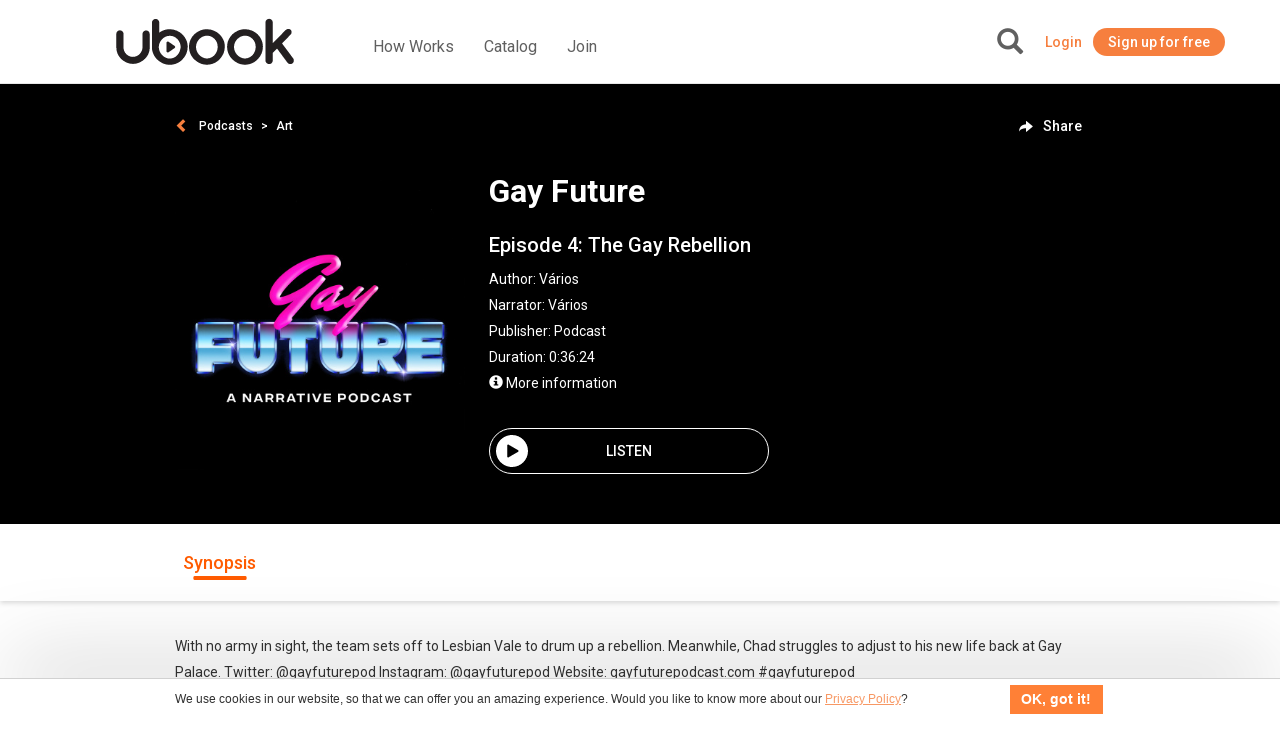

--- FILE ---
content_type: text/html; charset=UTF-8
request_url: https://ca.ubook.com/headerLogin
body_size: -191
content:
{"timezone_offset":0,"credit":0,"logged":false,"licenses":[],"consolidated_access_package":{"name":"Access Package","offline_content":"no","has_news":"yes","has_radio":"no","libraries":[{"id":"2"}],"digital_license_libraries":[],"expire_date":"2026-01-22 22:26:39"},"data_layer_userrelated_parms":{"is_user_logged":"no"},"data_layer_events":null,"libraries":[2],"digital_license_libraries":[],"country":"US","marketplaceCheck":false}

--- FILE ---
content_type: text/css
request_url: https://ca.ubook.com/themes/ubook/css/style.css?v=1.5.4921
body_size: 14038
content:
/*Cores*/
/*
 Danger:#e35e5a
Primary:#f67f3e
Warning:#ffbc5e
Success:#73cda3
   Info:#74d3e4
*/

:root {
    --primary: #ff5b00;
    /* --secondary:; */
    --success:#73cda3;
    --danger:#e35e5a;
    --warning:#ffbc5e;
    --info:#74d3e4;
    /* --light:;
	--dark:; */
	
	/*pinta icones svg de uma cor só usando filtros: */
	--filter-primary: brightness(0) saturate(100%) invert(34%) sepia(97%) saturate(1396%) hue-rotate(0deg) brightness(103%) contrast(107%);
}

html {
	position: relative;
	min-height: 100%;
	-webkit-font-smoothing: antialiased;
}
body {
  margin: 0;
  background-color: #FFF;
  font-family: 'Roboto', sans-serif !important;
}

.main_content {
	padding-bottom: 390px;
}

@media(min-width:768px) {
	.main_content {
		padding-bottom: 150px;
	}
}

/*Conteudo html dos banners*/

.banner-content {
	position: absolute;
	top: 25%;
	left: 10%;
	display: block;
}

.banner-content h2 {
	font-size: 3.8em;
	-webkit-text-shadow: 2px 2px 0px rgba(0,0,0,0.5);
	        text-shadow: 2px 2px 0px rgba(0,0,0,0.5);
	font-weight: 500 !important;
}

.banner-content p {
	font-size: 2.2em;
	-webkit-text-shadow: 2px 2px 0px rgba(0,0,0,0.5);
			text-shadow: 2px 2px 0px rgba(0,0,0,0.5);
	font-weight: 500;
}

.banner-content > a {
	margin-top: 1em;
	padding: 8px 12px;
	font-size: 1.3em;
}

@media(min-width:768px) and (max-width:991px) {
	.banner-content {
		top:13%;
	}	
}

@media(min-width:1200px) {
	.banner-content {
		top:30%;
	}
}



/*Headings*/
h1 {
  font-size: 2em;
  margin: 0.67em 0;
}

h1,.h1 {
  font-size: 36px;
}
h2,.h2 {
	font-size: 20px;
}
h3,.h3 {
  font-size: 24px;
}
h4,.h4 {
  font-size: 18px;
}
h5,.h5 {
  font-size: 14px;
}
h6,.h6 {
  font-size: 12px;
}

h1,h2,.h1,.h2 {
  font-weight: 500;
}
h3,h4,h5,h6,.h3,.h4,.h5,.h6 {
  font-weight: 400;  
}

.text-danger {
	color: #e35e5a !important;
}

.text-success {
	color:#73cda3;
}

.alert-minhaconta {
	padding: 7px 15px;
	margin-top:1em;
}

.text-small {
	font-size: 0.85em;
}

a:hover {
	text-decoration: none;
}

a:focus {
	outline:0 none !important;
	box-shadow: none !important;
}

.margin-right {
	margin-right: 0.5em;
}

.remove-margin-bottom {
	margin-bottom: 0;
} 

.remove-padding {
	padding:0 !important;
}

.remove-margin-top{
	margin-top:0 !important;
}

.margin-top {
	margin-top: 0.5em;
}

.margin-right {
	margin-right: 0.5em;
}

.padding {
	padding: 0.25em;
}

.remove-float {
	float: none !important;
}

.half-gutter, .half-gutter [class^="col-"] {
	padding-left: 7px;
	padding-right: 7px;
}

.clear-both {
	clear: both;
	display: block;
}

@media(min-width:768px) {
	.remove-padding-desktop {
		padding:0 !important;
	}
}

@media(max-width:480px){
	.remove-padding-tn {
		padding: 0 !important;
	}
}

@media(max-width:767px){
	.m-remove-float{
		float:none !important;
	}
}

@media(max-width:767px){
	.m-remove-margin {
		margin: 0 !important;
	}

	.m-remove-margin-top {
		margin-top: 0 !important;
	}

	.m-margin-top {
		margin-top: 0.5em;
	}
}

@media(max-width:768px) {
	.m-btn-block {
	  display: block;
	  width: 100%;
	  padding-left: 0;
	  padding-right: 0;
	}

	.m-btn-block + .m-btn-block {
		margin-top: 5px;
	}
}

.btn-hollow {
	color:none;
	padding-left:0 !important;
	padding-right:0 !important;
}

.btn-hollow:hover {
	color:#f45f0d;
}

.btn-hollow:active {
	box-shadow:none;
	color: #d3510a;
}

/*Custom Glyphicons*/

@font-face {
	font-family: 'icomoon';
	src:url('../fonts/icomoon.eot?1vmsoh');
	src:url('../fonts/icomoon.eot?#iefix1vmsoh') format('embedded-opentype'),

		url('../fonts/icomoon.woff?1vmsoh') format('woff'),

		url('../fonts/icomoon.ttf?1vmsoh') format('truetype'),

		url('../fonts/icomoon.svg?1vmsoh#icomoon') format('svg');
	font-weight: 400;
	font-style: normal;
}

@font-face {
	font-family: 'gotham-mediium';
	src:url('../fonts/gotham-medium-webfont.eot?1vmsoh');
	src:url('../fonts/gotham-medium-webfont.eot?#iefix1vmsoh') format('embedded-opentype'),

	url('../fonts/gotham-medium-webfont.woff?1vmsoh') format('woff'),

	url('../fonts/gotham-medium-webfont.ttf?1vmsoh') format('truetype'),

	url('../fonts/gotham-medium-webfont.svg?1vmsoh#gotham-medium-webfont') format('svg');
	font-weight: 400;
	font-style: normal;
}

@font-face {
	font-family: 'gotham-book';
	src:url('../fonts/gotham-book-webfont.eot?1vmsoh');
	src:url('../fonts/gotham-book-webfont.eot?#iefix1vmsoh') format('embedded-opentype'),

	url('../fonts/gotham-book-webfont.woff?1vmsoh') format('woff'),

	url('../fonts/gotham-book-webfont.ttf?1vmsoh') format('truetype'),

	url('../fonts/gotham-book-webfont.svg?1vmsoh#gotham-book-webfont') format('svg');
	font-weight: 400;
	font-style: normal;
}

@font-face {
	font-family: 'roboto-bold-condensed';
	src:url('../fonts/roboto-boldcondensed-webfont.eot?1vmsoh');
	src:url('../fonts/roboto-boldcondensed-webfont.eot?#iefix1vmsoh') format('embedded-opentype'),

	url('../fonts/roboto-boldcondensed-webfont.woff?1vmsoh') format('woff'),

	url('../fonts/roboto-boldcondensed-webfont.ttf?1vmsoh') format('truetype'),

	url('../fonts/roboto-boldcondensed-webfont.svg?1vmsoh#gotham-book-webfont') format('svg');
	font-weight: 400;
	font-style: normal;
}

@font-face {
	font-family: 'roboto-light';
	src:url('../fonts/roboto-light-webfont.eot?1vmsoh');
	src:url('../fonts/roboto-light-webfont.eot?#iefix1vmsoh') format('embedded-opentype'),

	url('../fonts/roboto-light-webfont.woff?1vmsoh') format('woff'),

	url('../fonts/roboto-light-webfont.ttf?1vmsoh') format('truetype'),

	url('../fonts/roboto-light-webfont.svg?1vmsoh#gotham-book-webfont') format('svg');
	font-weight: 400;
	font-style: normal;
}

@media screen and (-webkit-min-device-pixel-ratio:0) {
	@font-face {
		font-family: 'icomoon';
		src: url('../fonts/icomoon.svg?1vmsoh#icomoon') format('svg');
	}
}

.icon-large {
	font-size: 1.6em;
	vertical-align: sub;
}

[class^="icon-"], [class*=" icon-"] {
	speak: none;
	font-style: normal;
	font-weight: 400;
	font-variant: normal;
	text-transform: none;
	line-height: 1;

	/* Better Font Rendering */
	-webkit-font-smoothing: antialiased;
	-moz-osx-font-smoothing: grayscale;
	font-family: 'icomoon';
}

.form-control + .icon-form {
	position: absolute;
	right: 0;
	top:1px;
	padding:8px 10px;
	vertical-align: sub;
	display: block;
	color: #333;
	text-decoration: none;
	-webkit-transition: all ease-in 0.2s;
	   -moz-transition: all ease-in 0.2s;
	    -ms-transition: all ease-in 0.2s;
	     -o-transition: all ease-in 0.2s;
	        transition: all ease-in 0.2s;
}



.icon-star-half:before {
	content: "\e600";
}
.icon-add-filled:before {
	content: "\e601";
}
.icon-add-line:before {
	content: "\e602";
}
.icon-add:before {
	content: "\e603";
}
.icon-circle-arrow-down:before {
	content: "\e604";
}
.icon-arrow-down:before {
	content: "\e605";
}
.icon-book:before {
	content: "\e606";
}
.icon-close-filled:before {
	content: "\e607";
}
.icon-close-line:before {
	content: "\e608";
}
.icon-cloud-filled:before {
	content: "\e609";
}
.icon-cloud-line:before {
	content: "\e60a";
}
.icon-cloud-download:before {
	content: "\e60b";
}
.icon-cloud-upload:before {
	content: "\e60c";
}
.icon-checkmark:before {
	content: "\e60d";
}
.icon-female-profile:before {
	content: "\e60e";
}
.icon-history:before {
	content: "\e60f";
}
.icon-home:before {
	content: "\e610";
}
.icon-home-2:before {
	content: "\e611";
}
.icon-information:before {
	content: "\e612";
}
.icon-list-boxes:before {
	content: "\e613";
}
.icon-list-dots:before {
	content: "\e614";
}
.icon-list-stars:before {
	content: "\e615";
}
.icon-lock-filled:before {
	content: "\e616";
}
.icon-lock-line:before {
	content: "\e617";
}
.icon-minus-filled:before {
	content: "\e618";
}
.icon-minus-line:before {
	content: "\e619";
}
.icon-monitor:before {
	content: "\e61a";
}
.icon-offer:before {
	content: "\e61b";
}
.icon-orientation-lock:before {
	content: "\e61c";
}
.icon-profile-filled:before {
	content: "\e61d";
}
.icon-profile-line:before {
	content: "\e61e";
}
.icon-search-filled:before {
	content: "\e61f";
}
.icon-search-line:before {
	content: "\e620";
}
.icon-settings-filled:before {
	content: "\e621";
}
.icon-settings-line:before {
	content: "\e622";
}
.icon-shutdown:before {
	content: "\e623";
}
.icon-gift:before {
	content: "\e624";
}
.icon-star-filled:before {
	content: "\e625";
}
.icon-star-line:before {
	content: "\e626";
}
.icon-time-filled:before {
	content: "\e627";
}
.icon-time-line:before {
	content: "\e628";
}
.icon-male-profile:before {
	content: "\e629";
}
.icon-users:before {
	content: "\e62a";
}
.icon-vertical:before {
	content: "\e62b";
}
.icon-x:before {
	content: "\e62c";
}
.icon-smartphone:before {
	content: "\e62d";
}
.icon-tablet:before {
	content: "\e62e";
}
.icon-tablet-big:before {
	content: "\e62f";
}
.icon-user:before {
	content: "\e630";
}
.icon-favorite-line:before {
	content: "\e631";
}
.icon-favorite-filled:before {
	content: "\e632";
}
.icon-play-filled:before {
	content: "\e633";
}
.icon-play-line:before {
	content: "\e634";
}
.icon-compose:before {
	content: "\e635";
}
.icon-volume-high:before {
	content: "\e636";
}
.icon-volume-medium:before {
	content: "\e637";
}
.icon-volume-low:before {
	content: "\e638";
}
.icon-no-volume:before {
	content: "\e639";
}
.icon-volume-mute:before {
	content: "\e63a";
}
.icon-facebook:before {
	content: "\e63b";
}
.icon-twitter:before {
	content: "\e63c";
}
.icon-checkmark-3:before {
	content: "\e63d";
}
.icon-apple:before {
	content: "\e63e";
}
.icon-android:before {
	content: "\e63f";
}
.icon-windows:before {
	content: "\e640";
}
.icon-windows-metro:before {
	content: "\e641";
}
.icon-chrome:before {
	content: "\e642";
}
.icon-firefox:before {
	content: "\e643";
}
.icon-ie:before {
	content: "\e644";
}
.icon-opera:before {
	content: "\e645";
}
.icon-safari:before {
	content: "\e646";
}
.icon-arrow-left:before {
	content: "\e647";
}
.icon-arrow-right:before {
	content: "\e648";
}
.icon-arrow-left-2:before {
	content: "\e649";
}
.icon-arrow-right-2:before {
	content: "\e64a";
}
.icon-arrow-left-3:before {
	content: "\e64b";
}
.icon-arrow-right-3:before {
	content: "\e64c";
}
.icon-wifi:before {
	content: "\e64f";
}
.icon-user-2:before {
	content: "\e65a";
}
.icon-users-2:before {
	content: "\e65b";
}
.icon-checkmark-2:before {
	content: "\e67a";
}
.icon-cycle:before {
	content: "\e67c";
}
.icon-clockwise:before {
	content: "\e67d";
}
.icon-counter-clockwise:before {
	content: "\e67e";
}
.icon-arrow-top-1:before {
	content: "\e694";
}
.icon-arrow-top-2:before {
	content: "\e696";
}
.icon-warning:before {
	content: "\e69b";
}
.icon-trash-filled:before {
	content: "\e6a4";
}
.icon-trash-line:before {
	content: "\e6a5";
}
.icon-flag-filled:before {
	content: "\e6a6";
}
.icon-flag-line:before {
	content: "\e6a7";
}
.icon-headphone-line:before {
	content: "\e6a8";
}
.icon-headphone-filled:before {
	content: "\e6a9";
}



#registerForm{
	padding-top:15px;
}

#registerForm .phoneRequired{
	display: none;
}

#registerForm .orDivider{
	padding: 15px 0 5px 0;
	text-align: center;
	color: #919496;

}



/*Inputs */

.form-control {
	font-size: 12px;
	border-radius:0;
	-webkit-box-shadow: none;
			box-shadow: none;
}


.control-label {
	font-weight:400;
	font-size: 12px;
	margin-top: 1em;
}

label.error {
	border:none;
}

.error {
	border:1px solid #e35e5a;
}

.error:focus {
	border:1px solid #e35e5a !important;
	box-shadow: 0 0 5px #e35e5a !important;
}

.checkbox > label.error {
	color: #e35e5a;
}

input:focus, select:focus{
	border-color:#f67f3e !important;
	-webkit-box-shadow: 0 0 5px #f67f3e !important;
	-moz-box-shadow:    0 0 5px #f67f3e !important;
	box-shadow:         0 0 5px #f67f3e !important;
	outline:0 !important;
}

#pageBG {
	background-position: center center;
	background-size    : cover;
	background-repeat  : no-repeat;
	min-height: 100%;
	width: 100%;
	height: 100%;
	position: fixed;
	z-index: -9999;
	top: 0;
	overflow: hidden;
}

@media (max-width:768px) {
	#pageBG {
		background-image: none;
	}
}

/*Pull*/
@media (max-width:767px) {
	#pull {
		height:51px;
	}
}

@media (min-width:768px) {
	#pull {
		height: 84px;
	}
}

@media (max-width:991px) {
	.minhaConta_imgProfile {
	    margin-bottom: 15px;
	}	
	
	.minhaConta_nameProfile {
	    text-align: center;
	}
	
	.minhaConta_emailProfile {
	    text-align: center;
	}
	
	.minhaConta_links {
	    text-align: center;
	}
}

.valign:after {
    display: inline-block;
    height: 100%;
    width: 0;
    vertical-align: middle;
    content: '';
}
.valign > .valigned {
    display: inline-block;
    vertical-align: middle;
    text-align: left;
}

.preserve3D {
	-moz-transform-style: preserve-3d;
	-webkit-transform-style: preserve-3d;
	transform-style: preserve-3d;
}

@media (max-width:768px){
	.m-no-v-center {
		  -webkit-transform: none !important;
			 -moz-transform: none !important;
		      -ms-transform: none !important;
		       -o-transform: none !important;
		          transform: none !important;
		  	            top:0;
		 	       position: static;
	}
}

.v-center {
	     -moz-transform: translateY(-50%);
	      -ms-transform: translateY(-50%);
	       -o-transform: translateY(-50%);
	          transform: translateY(-50%);
	          top: 50%;
	          position: relative;
	          -webkit-transform: translateY(-50%);
}

/*Estilização dos alerts*/
.alert {
	background-image: none;
	border: 1px solid #ddd;
	border-radius: 0;
}

.alert-danger {
	color:#e35e5a;
	text-shadow: none;
	-webkit-box-shadow: none;
	        box-shadow: none;
	        background: rgba(255,255,255,0.9);
}

/*list com glyphicons nos bullet points*/
.alert-title {
	font-size: 1.3em;
}

.error-summary-list {
	font-size: 12px;
}

.error-summary-list > ul {
	list-style-type: none;
	margin-top: 1em;
	padding-left:20px;
}

.error-summary-list > ul > li {
	text-indent: -1.4em;
	margin-bottom: 0.6em;
}

.error-summary-list > ul > li:before {
	content: "\e014";
	font-family: 'Glyphicons Halflings';
	float: left;
	width: 1.4em;
}

/*Header*/

/*Botões do header*/

.btn-login {
	background-color: #333;
	color:#eee;
}

.btn-login:hover {
	background-color: #555;
	color:#fff;
}

.btn-login:focus {
	color:#fff;
}

.logo {
	max-width:170px;
	max-height:48px;
}

.cart {
	color: #333 !important;
	font-size:1.3em;
			-webkit-transition: all 0.3s;
			   -moz-transition: all 0.3s;
			    -ms-transition: all 0.3s;
			     -o-transition: all 0.3s;
			        transition: all 0.3s;
}
.cart:hover {
	color:var(--primary) !important;
}

@media(max-width:767px){
	.cart{
		font-size: 1.5em;
		margin-top:6px;
	}
}

.user-icon {
	font-size:1.3em;
	vertical-align: sub;
}

.navbar .btn {
	padding: 4px 8px;
}

.btn {
	background-image:none;
	border-radius:0px;
	border:none;
	-webkit-transition: all 0.3s;
	   -moz-transition: all 0.3s;
	    -ms-transition: all 0.3s;
	     -o-transition: all 0.3s;
	        transition: all 0.3s;
	padding:0.5em;
}

.navbar-default {
	background: rgb(255,255,255);
}

.navbar-brand {
	padding: 5px 15px;
	display:flex;
	align-items: center;
	justify-content: flex-start;
}

@media (min-width: 992px) {
	.navbar-brand {
		margin-top:-15px;
	}
}

@media (max-width: 991px) {
	.navbar-brand img.ubook{
		width: 120px;
		max-width:130px;
		max-height:100%;
	}

	.navbar-brand {		
		max-width:130px;
		max-height:100%;
	}
}
@media (max-width:767px) {
	form.navbar-form.navbar-right.hidden-md.hidden-lg {
		max-width:100%;
		margin:0 auto;
		border: none;

	}

	.userspace-collapsed {
		margin-top: 1em;
		padding-bottom: 1em;
		border-bottom: 1px solid #ddd;
	}

	.searchMobile {
		max-width: 100% !important;
	}
}

@media (max-width: 992px) {
	.searchMobile {
	  max-width: 145px;
	}
	.qrcode{
		display: none;
	}
}

.form-control {
	padding-right: 20px;
}

.form-control + .glyphicon {
	position: absolute;
	right: 0;
	padding: 8px 10px;
}

@media (min-width:768px) and (max-width:991px) {
	#menuHeader {
		right: 0;
		position: absolute;
	}
}
.checklist {
	list-style-type: none;
	margin-top: 1em;
	padding-left:20px;
	font-size: 0.85em;
}

.checklist > li {
	text-indent: -1.4em;
	margin-bottom: 0.6em;
}

.checklist > li:before {
	content: "\e67a";
	font-family: 'icomoon';
	float: left;
	width: 1.4em;
	color: #73cda3;
}

.pos-rel {
	position: relative;
}

/*Footer*/
#footer, #custom_footer {
	background-color: #f5f5f5;
	border-top: 1px solid #eee;
	bottom: 0;
	width: 100%;
	padding-top: 1em;
	font-size:12px;
	position: absolute;
}

#custom_footer a{
	font-size:13px;
	text-decoration: underline;
}
#footer  .container  nav  ul, #custom_footer  .container  nav  ul  {
	list-style:none;
	padding-left:0;
}
@media(min-width:768px) {
    #footer  .container  nav  ul  li, #custom_footer  .container  nav  ul  li {
      padding:4px 0px;
    }
}

#footer  .container a, #custom_footer  .container a {
  color:#555;
}

#footer  .container a:hover, #custom_footer  .container a:hover {
  color:#222;
  text-decoration:none;
}
.fb-like-button-footer {
	float: right; margin-right: 0px;
}

@media (max-width:767px) {
    .fb-like-button-footer {
		float: none;
                margin-top: 10px
    }    
    #footer, #custom_footer {
		text-align: center;
		padding:0.3em;
    }
	#custom_footer {
		height: 110px !important;
    }
    #footer ul, #custom_footer ul {
		/*border-bottom: 1px solid #ccc;*/
		margin-bottom: 0.3em;
		padding-bottom: 0.3em;
    }
    #footer a, #custom_footer a {
		padding:2px;
		display: block;
    }
}

/*Home*/
.sugestao-editor {
	padding-bottom:1em;
}

.review-editor {
	font-style:italic;
	line-height: 1.6em;
}

.review-editor:before, .review-editor:after {
	content:'"';
	font-size:1em;
	vertical-align: bottom;
	color: #ddd;
}

.img-editor {
	margin-right: 1em;
}

.sugerido-text > p, .sugerido-text > h4 {
	margin: 0;
	padding: 0;
	font-size: 1em;;
}
.sugerido-text > h4 > span {
	font-size: 0.8em !important;
	clear: both;
	margin-top:0;
}

.title-livro {
	margin: 0;
}

.editor-box-right > .v-center {
	display: inline-block;
}

@media (max-width:767px) {
	.sugerido-text {
		clear: both;
		text-align: center;
	}

	.img-editor {
		float: none !important;
		margin: 0 auto;
		display: block;
	}

	.review-editor {
		margin-bottom: 2em;
		padding-top: 1em;
		border-top: 1px solid #ddd;
	}

	.title-livro {
		margin-top:1em;
		font-size:1.3em;
		overflow:visible;
		white-space:inherit;
	}

	.author-review {
		font-size:1em;
	}

	.sugerido-box > .v-center {
		position: static;
		-webkit-transform: translateY(0%);
		   -moz-transform: translateY(0%);
		    -ms-transform: translateY(0%);
		     -o-transform: translateY(0%);
		        transform: translateY(0%);
		top:0;
		margin-top: 1em;
	}

	.editor-box-right > .v-center {
		top:0;
		-webkit-transform: translateY(0%);
		   -moz-transform: translateY(0%);
		    -ms-transform: translateY(0%);
		     -o-transform: translateY(0%);
		        transform: translateY(0%);
	}
}
@media(min-width:768px) {
	.editor-box-right {
		height:330px;
	}

	.sugerido-box {
		height:100px;
		padding:0;
	}

	.review-editor {
		font-size:0.85em;
	}

	.title-livro {
		font-size:1.2em;
	}

	.author-review {
		font-size:1em;
	}
}

@media(min-width:992px){
	.title-livro {
		font-size: 1.2em;
	}

	.author-review {
		font-size:1em;
	}

	.review-editor {
		font-size: 1em;
		line-height: 1.6em;
	}

	.editor-box-right {
		height:362px;
	}
}

@media(min-width:1200px) {
	.editor-box-right {
		height:380px;
	}
}


/*Carousel Livros*/


/*Categorias*/
.bg-cadastro {
}

/*Categorias*/
.bg-checkout {
	background-image: url("../img/bg-chekout.jpg");
}

.box-livro {
  height: 320px;
}

.box-livro > img {
	background-color:#eee;
}

/*Cadastro*/
.box-border {
	background-color: rgba(255,255,255,0.85);
	padding: 1em;
	padding-top: 0;
	margin-top:1em;
	margin-bottom:1em;
}

@media (max-width:767px){
	.box-border {
		padding:0 !important;
		margin:0 !important;
		border:none;
	}

	.remove-padding-xs {
		padding:0 !important;
	}
}

.cadastro-heading {
	font-size: 2.0em;
}

/*Cadastro Sucesso*/

.cadastro-icon {
	font-size: 8em;
	margin: 0 auto;
	text-align: center;
	display: block;
}

@-webkit-keyframes fadeInDown {
  0% {
    opacity: 0;
    -webkit-transform: translateY(-20px);
    transform: translateY(-20px);
  }

  100% {
    opacity: 1;
    -webkit-transform: translateY(0);
    transform: translateY(0);
  }
}

@keyframes fadeInDown {
  0% {
    opacity: 0;
    -webkit-transform: translateY(-20px);
    -ms-transform: translateY(-20px);
    transform: translateY(-20px);
  }

  100% {
    opacity: 1;
    -webkit-transform: translateY(0);
    -ms-transform: translateY(0);
    transform: translateY(0);
  }
}

.fadeInDown {
  -webkit-animation-name: fadeInDown;
  animation-name: fadeInDown;
}

.animated {
  -webkit-animation-duration: 1s;
  animation-duration: 1s;
  -webkit-animation-fill-mode: both;
  animation-fill-mode: both;
}


.cadastro-showcase > h3{
	text-align: center;
}

.cadastro-showcase > p{
	text-align: center;
}

.cadastro-showcase {
	margin-bottom:1em;
}

/* Recovery Password amais */

.amais.bg-cadastro {
	background-image:none !important;
	background-color: #f7f7f7;
}

#wrap-amais {
	display:flex;
	justify-content: center;
	align-items: center;
	height: calc(100vh - 80px);
}

#wrap-amais form .control-label {
	width:100%;
	text-align:left;
}

@media (max-width:540px) {
	#wrap-amais {
		align-items:flex-start;
	}
}

#wrap-amais .box-content-amais {
	padding: 70px 15px;
	border-radius: 20px;
	background-color: #fff;
	max-width:768px;
	display:flex;
	flex-direction:column;
	align-items:center;
	justify-content: center;
	width: calc(100% - 30px);
}

@media (max-width:540px){
	#wrap-amais .box-content-amais {
		padding: 32px 15px;
	}
}

#wrap-amais #form {
	display:flex;
	align-items: center;
	justify-content: center;
	flex-direction: column;
	min-width:312px;
}

@media (max-width:380px) {
	#wrap-amais #form {
		min-width:unset;
		width:100%;
	}
}

#wrap-amais .box-content-amais h1 {
	text-align:center;
	font-size:24px;
	line-height:28px;
	color: #606060;
}

#wrap-amais .box-content-amais p {
	text-align: center;
	font-size:16px;
	line-height:28px;
	color: #606060;
	max-width:560px;
}

#wrap-amais .box-content-amais .control-group {
	width:100%;
	max-width:312px;
}

#wrap-amais .box-content-amais .form-control {
	border-radius:10px;
	border: 1px solid rgba(0,0,0,0.54);
	font-size:14px;
	padding-top:21px;
	padding-bottom: 21px;
}

#wrap-amais .box-content-amais  .form-control:disabled {
	background-color: rgba(237,237,237,0.3);
	border: 1px solid rgba(0,0,0,0.3) !important;
	color: rgba(96,96,96,0.5);
}

#wrap-amais .box-content-amais input:focus {
	border-color: #E60014 !important;
	box-shadow: 0 4px 8px rgba(230, 0, 20,0.2) !important;
}

#wrap-amais .box-content-amais .checkbox .control-label {
	color: #606060;
}

#wrap-amais .box-content-amais .control-label a {
	color: #E60014;
}

#wrap-amais .box-content-amais .checkbox a {
	color: #606060;
	font-weight:500;
	text-decoration:underline;
}

#wrap-amais .box-content-amais .controls .btn,
#wrap-amais .box-content-amais .btn-primary {
	background-color: #E60014;
}


#wrap-amais .box-content-amais .btn {
	display:block;
	width:100%;
	border-radius:100px;
	padding-top:14px;
	padding-bottom:14px;
}

#wrap-amais .errorSummary {
	border: 1px solid var(--danger);
	color: var(--danger);
	padding:16px 8px !important;
	border-radius:20px;
	margin-top:32px;
	margin-bottom:32px;
}

#wrap-amais .errorSummary p {
	color: var(--danger);
}

#wrap-amais .errorSummary ul {
	padding-left:24px;
	padding-right:24px;
}

/* amais topline */
.amais-top-line {
	position:fixed;
	top:0;
	left:0;
	right:0;
	z-index:1000;
	background-color: #e60014;
	display:flex;
	align-items:center;
	justify-content: center;
	padding:4px;
	height:50px;
}

.amais-top-line img {
	max-height:30px;
}

.amais-top-line + #nav_bar_header {
	top: 50px;
}


@media(max-width:768px){
	.amais-top-line {
		height:32px;
	}

	.amais-top-line img {
		max-width:180px;
	}

	.amais-top-line + #nav_bar_header {
		top: 32px;
	}
}

/* brisanet topline */
.brisanet-top-line {
	position:fixed;
	top:0;
	left:0;
	right:0;
	z-index:1000;
	background-color: #ff5b00;
	display:flex;
	align-items:center;
	justify-content: center;
	height:72px;
}

.brisanet-top-line img {
	width: 100%;
	max-height:50px;
}

.brisanet-top-line + #nav_bar_header {
	top: 72px;
}

.first-access {
	margin-top: 25px;
	text-align: center;
}

.first-access p {
	margin-bottom: 0;
	font-weight: bold;
}

.first-access a {
	text-decoration: underline;
}

@media(max-width:768px){
	.brisanet-top-line {
		height:32px;
	}

	.brisanet-top-line img {
		max-width:180px;
	}

	.brisanet-top-line + #nav_bar_header {
		top: 32px;
	}
}

/* sugestão editor (alteracoes amais) */
.sugestao-editor-title {
	background-color: var(--primary);
	color:white;
	display:flex;
	align-items:center;
	justify-content: center;
	padding:7px 15px;
	max-width: 960px;
	margin:10px auto;
	width:100%;
	border-radius:100px;
}

.sugestao-editor-title h2 {
	margin:0;
	padding:0;
}

/*Assinatura*/
.bg-assinatura {
	background-color:#f8f8f8;
}

.bg-assinaturaMobile {
	background-image   : url('../img/bg-assinaturaMobile.jpg');
}

.heading-assinaturaMobile {
	color: #FFF;
	text-shadow: 0px 2px 2px rgba(0,0,0,0.4);
}

@media (max-width:768px) {
	.heading-assinaturaMobile {
		color: #333;
		font-size:2em;
		text-shadow: none;
	}
}

@media(max-width:768px) {
	.bg-assinatura {
		background-color: #FFF;
	}
}

.assinatura-container {
	float: none;
}
.assinatura-container > .box-border:nth-child(odd) {
	float:left;
}

.assinatura-container > .box-border:nth-child(even) {
	float:right;
}

@media(max-width:767px){
	.assinatura-container > .box-border {
		padding-bottom:2em !important;
	}

	.assinatura-container > .box-border:last-child {
		border-bottom:none;
	}
}

.assinatura-icon {
	font-size:8em;
}

.assinatura-title {
	clear: both;
	color: #f67f3e;
	margin-top: 10px;
	font-size:2em;
	font-weight:400 !important;
	margin-bottom:0.3em;
}

/*Assinatura Sucesso*/
.code-highlight {
	background-color: #eee;
	padding: 2px 6px;
	border-radius: 4px;
	color:#777;
	clear: both;
	border-radius:1px solid #ddd;
	font-size:1.3em;
	margin: 0 auto;
	display: inline-block;
}

.inline-link {
	padding: 4px 6px;
	border-radius: 4px;
	color:#fff;
}

.inline-link:hover {
	color:#FFF;
}

.code-highlight > strong {
	color: #f67f3e;
}

/*Assinatura Mobile*/
@media screen and (max-width:768px) {
	.assinaturaMobile-box {
		width: 100%;
	}

	.assinaturaMobile-box-iframe {
		width: 100%;
	}
}

@media (min-width:769px) {
	.assinaturaMobile-box {
		width: 48%;
	}

	.assinaturaMobile-box-iframe {
		width: 31%;
	}
}

.operadoras {
	list-style:none;
	height: 40px;
	margin: 0 auto 1em auto;
	padding: 0;
	display: table;
}

.operadoras li {
	float: left;
	text-align: center;
	margin-right:10px;
}

.operadoras li img {
	height:40px; 
}

.vivo{
	margin-left:5px;
}

.operadoras li:last-child img{
	margin:0;
}

.box-assinatura-destacado {
	background-color: #f0f0f0;
	color: #777;
}

@media (max-width:768px){
	.box-assinatura-destacado {
		background-color: #FFF;
	}
}

.price-assinatura {
	margin: 0 auto;
	display: table;
	font-size: 1.5em;
	color: #777;
}

.price-assinatura span {
	font-size:12px;
	clear: both;
	display: block;
}

.assinaturaMobile-alert-title {
	font-size:14px;
}

@media (max-width:768px) {
	.assinaturaMobile-alert-title {
		text-align: center;
		margin: 0 auto;
		display: table;
	}
}

/*pagina de erro*/
.error-icon {
	color: #e35e5a;
	font-size:5em;
	margin-top: 0.1em;
	padding: 2px 0;
}

/*Catálogo*/

#categoryMenu, #minhaContaMenu {
	width:100%;
	padding:0.5em;
	margin: 1em 0 0.5em 0;
}

.pagination {
	margin-bottom: 0.3em;
}
.page {
	margin-bottom: 1em;
}

.sidemenu-category > .bg-primary {
	margin: 1px 1px 0 1px;
}

/*Category*/
.info-livro {
	padding-bottom: 1em;
	margin-bottom: 1em;
}

.info-livro a {
	text-decoration:none;
}

.info-livro > .pull-right > .sinopse {

}

.info-livro > .pull-right > .title {
	font-size: 1.3em;
	margin-top: 0 !important;
	padding: 0 !important;
	line-height: 1.4em;
	display: block;
}


.info-livro img.img-responsive{
	width: 100%
}

.preview {
	display: inline-block;
	margin-top: 0.5em;
}

@media(max-width:768px){
	.preview {
		text-align: center;
	}
}

a.text-muted:hover {
	color: #777;
}

.bookinfo > img {
	margin-right:1em;
}

.bookinfo .favorite {
	font-size:1em;
}

a.favorite.btn.btn-primary.pull-left {
	margin-right: 15px;
}

.bookinfo .favorite span {
	font-size: 0.9em;
}

.bookinfo .favorite:hover {
	text-decoration: none;
}

.bookinfo .bookTitle {
	padding: 2px 0;
	margin: 0 0 0.3em 0;
	font-size:1.7em
}

@media(max-width:991px){
	.bookinfo .bookTitle {
		padding: 2px 0;
		font-size:1.8em;
	}
}

.breadcrumb > li:last-child > a {
	color:#f67f3e !important;
}

.breadcrumb > li {
        font-size: 14px;
        font-weight: 400;
}

.breadcrumb > li > a {
	color: #777 !important;
}

.breadcrumb {
	background:none;
	border-bottom:1px solid #ddd;
	border-radius:0px;
	font-size:0.9em;
	padding: 5px 0px;
}

.sinopse {
	line-height:1.6em; font-size:0.9em;
	height: 80px;
	clear: both;
	display: table;
}

@media(max-width:768px){
	.sinopse {
		line-height:1.6em; font-size:1.1em;
	}
}

.bookdetails {
	display: block;
	font-size: 0.8em;
	margin-bottom: 0.5em;
}

@media(min-width:768px) {
	.bookinfo .favorite {
		margin-right: 15px;
	}

	.bookinfo .favorite, .bookinfo .player {
		margin-top: 0.5em;
	}
}
/*Contact*/

@media(min-width:768px){
	.narrow-form {
		max-width:250px;
	}
}

@media(max-width:768px){
	.btn-contact {
		margin-bottom:1em;
	}
}

.max-form-resize {
	max-width:100%;
	max-height:250px;
	min-height:250px;
}
/*como funciona*/
.full-width-background {
	width:100%;
	display: table;
}

.bg-lightgray {
background: rgb(255,255,255); /* Old browsers */
background: -moz-linear-gradient(top,  rgba(255,255,255,1) 0%, rgba(245,245,245,1) 100%); /* FF3.6+ */
background: -webkit-gradient(linear, left top, left bottom, color-stop(0%,rgba(255,255,255,1)), color-stop(100%,rgba(245,245,245,1))); /* Chrome,Safari4+ */
background: -webkit-linear-gradient(top,  rgba(255,255,255,1) 0%,rgba(245,245,245,1) 100%); /* Chrome10+,Safari5.1+ */
background: -o-linear-gradient(top,  rgba(255,255,255,1) 0%,rgba(245,245,245,1) 100%); /* Opera 11.10+ */
background: -ms-linear-gradient(top,  rgba(255,255,255,1) 0%,rgba(245,245,245,1) 100%); /* IE10+ */
background: linear-gradient(to bottom,  rgba(255,255,255,1) 0%,rgba(245,245,245,1) 100%); /* W3C */
filter: progid:DXImageTransform.Microsoft.gradient( startColorstr='#ffffff', endColorstr='#f5f5f5',GradientType=0 ); /* IE6-9 */

}

.como-funciona {
	position: relative;
	padding:1em 0;
	color:#555;
}

.como-funciona-minh {
	min-height:436px;
}

@media (max-width:768px) {
	.como-funciona-minh {
		min-height:inherit;
	}
}

@media(max-width:768px) {
	.como-funciona-minh img{
		width: auto;
		max-height: 300px;
	}
}
@media(min-width:768px) {
	.audiolivros-minh {
		min-height: 547px;
	}
}

@media(min-width:992px) {
	.audiolivros-minh {
		min-height: 640px;
	}
}

@media(min-width:768px) {
#audiolivros {
	position:absolute !important;
	bottom:0 !important;
}
}
.section-border {
	border-top:1px solid #ddd;
}
.img-left, .img-right {
	float:none;
	margin:0 auto;
}

@media (max-width:768px){
	.audiolivros{
		padding:0 20px;
		max-width:80%;
	}

	.bolso-mobile {
		max-width:50%;
	}

	#continue {
		margin-top: -10px;
	}

	.continue {
		margin:1em 0 !important;
	}
}

@media(min-width:992px){
	.img-left {
		float:left;
	}

	.img-right {
		float: right;
	}
	#bolso {
		width: 400px;
		float: right;
		top: 150px;
		right: 100px;
		position: absolute;
	}
	#conexao {
		width:400px;
		float: left;
		top:150px;
		left:40px;
		position: absolute;
	}

	#limites {
		width: 400px;
		float: right;
		top: 50px;
		right: 0px;
		position: absolute;
	}

	#editores {
		position: absolute;
		right: 0;
		width: 360px;
		bottom: 100px;
	}

	.editores {
		max-width:540px;
	}

	@media(max-width:768px) {
		.continue {
			margin-top:1em !important;
		}
	}

	#tempo {
		width:400px;
		float: left;
		top:130px;
		left:10px;
		position: absolute;
		padding-left: 0;
	}

	.tempo {
		max-width:570px;
		margin-tOP:40px;
	}

	#qualidade {
		width:420px;
		float: right;
		top:125px;
		right:40px;
		position: absolute;
	}

	#continue {
		width:400px;
		float: left;
		top:90px;
		left:0px;
		position: absolute;
	}

	.continue {
		margin-top: 107px;
	}

	.conexao {
		margin-top: 40px;
	}
}

@media(min-width:768px) and (max-width:991px){
	.img-left {
		float:left;
	}

	.img-right {
		float: right;
	}

	#bolso {
		width: 400px;
		float: right;
		top: 80px;
		right: 0px;
		position: absolute;
	}

	#conexao {
		float: left;
		top:70px;
		left:0px;
		position: absolute;
		width: 370px;
	}

	#limites {
		width: 350px;
		float: right;
		top: 30px;
		right: 0px;
		position: absolute;
	}

	#qualidade {
		width: 420px;
		position: absolute;
		right: 0px;
		top: 130px;
	}

	.continue {
		margin-top: 1em;
	}

	.conexao {
		margin-top: 40px;
	}

	#editores {
		display: block;
		margin-top: 1em;
	}

}

#menuComoFunciona {
	margin: 0 auto;
	display: block;
	padding: 0;
	clear: both;
	display: block;
	background-color: #FFF;
}

#menuComoFunciona > ul {
	list-style: none;
	margin: 0 auto;
	display: block;
	width: 100%;
	padding: 0 !important;
}

#menuComoFunciona > ul > li > a > span {
	clear: both;
	display: block;
	font-size: 2em;
	text-align: center;
	margin-bottom: 0.3em;
}

#menuComoFunciona > ul > li > a {
	color: #e35d5a !important;
	display: block;
	width: 100%;
	height: 100%;
}

#menuComoFunciona > ul > li:last-child {
	border-right:none;
}
#menuComoFunciona > ul > li {
	width:14.28571428571429%;
	text-align: center;
	height: 80px;
	padding:0.8em 1em;
	font-size: 12px;
	background-color: #FFF;
}

@media(max-width:768px) {
	#menuComoFunciona > ul > li {
		width: 33.3333333333%;
		border: none;
	}

	#menuComoFunciona > ul > li:last-child {
		margin: 0 auto;
		float: none !important;
		display: block;
		clear: both;
		color: red;
	}

	#menuComoFunciona {
		border-top: 1px solid #ddd;
		margin-top: 1em;
		padding-top: 0.5em;
	}
}

.scrollToTop {
	position: fixed;
	bottom: 16px;
	right: 16px;
	padding: 8px;
	font-size: 0.85em;
	background-color: #f67f3e;
	color: #FFF;
	display: none;
	font-size: 3em;
	-webkit-border-radius: 50%;
	        border-radius: 50%;
	width: 40px;
	height: 40px;
	line-height:20px;
	text-align: center;
	z-index: 9001;
	border: 2px solid #FFF;
}

.scrollToTop span {
	position: absolute;
	top: -3px;
	left: -2px;
	-webkit-transition: top 0.3s;
	   -moz-transition: top 0.3s;
	    -ms-transition: top 0.3s;
	     -o-transition: top 0.3s;
	        transition: top 0.3s;
}

.scrollToTop:hover span {
	color: #FFF;
}

@media(min-width:992px) {
	.scrollToTop:hover span {
		top:-8px;
	}
}

#cf_banner {
	position: absolute;
	top: 50px;
	right: 0;
	max-width: 540px;
	color: #777;
}

#cf_banner > ul {
	list-style: none;
}

#cf_banner .circle-bg {
	border: 1px solid #333;
	width: 30px;
	height: 30px;
	line-height: 28px;
	text-align: center;
	font-size: 1.5em;
	-webkit-border-radius: 50%;
	        border-radius: 50%;
	display: block;
	font-style: normal;
	color: #333;
	margin: 0 auto 0.5em auto;
}

#cf_banner > ul > li {
	width: 30%;
	text-align: center;
	font-size: 0.85em;
}



@media(max-width:768px){
    #cf_banner .circle-bg {
    	float: left;
    	margin-right: 8px;
    }

    #cf_banner > ul > li:last-child > p {
		margin-top: 0.5em;
	}

	#cf_banner > ul > li:first-child {
		margin-bottom: 4px;
	}

	#cf_banner > ul > li:nth-child(2) {
		margin-bottom: 2px;
	}

	#cf_banner > ul > li:nth-child(2) > p {
		margin-top: -2px;
	}


	#cf_banner {
		position: static;
		margin: 0 auto;
		padding: 0px 15px ;
	}

	#cf_banner > ul {
		padding: 15px;
		list-style: none;
		display: table;
		margin: 0 auto;
		max-width: 360px;
	}

	#cf_banner > ul > li {
		clear: both;
		text-align: left;
		float: right;
		font-size: 1em;
		font-size: 0.85em;
		height: 1px;

		width: 100%;
		display: table;
		margin-bottom: 1em;
	}

	#cf_banner > ul > li:first-child > p {
		margin-top: 0.5em;
	}
}

@media(min-width:768px) and (max-width:991px) {
	#cf_banner {
		position: absolute;
		right: 0;
		max-width: 540px;
		top: 8px;
	}

	.cf_banner {
		max-width: 380px;
	}
}

.assine-agora {
	max-width: 320px;
	padding: 0.8em;
	margin: 1em auto;
	font-size: 1.3em;
}

@media(min-width:992px){
	.cf-section{
		min-height:300px;
	}
}

@media(min-width:768px) and (max-width:991px) {
	.cf-section {
		min-height: 222px;
	}
}
/* Minha conta */
.text-assinatura {
	height: 200px;
}

@media(max-width:991px){
	.text-assinatura {
		height: auto;
	}

	.text-assinatura > .v-center {
		              top: 0 !important;
		-webkit-transform: translateY(0%) !important;
		   -moz-transform: translateY(0%) !important;
		    -ms-transform: translateY(0%) !important;
		     -o-transform: translateY(0%) !important;
		        transform: translateY(0%) !important;
	}
}

.sidemenu-active:before {
	content:"\e648";
	font-family:'icomoon';
	margin-left: -14px;
	padding-right: 2px;
	color: #ddd;
}

.social-account {
	border-bottom: 1px solid #ddd;
	margin-bottom: 0.5em;
	padding-bottom: 0.5em;
}

.social-account .circle {
	background-color: #3b5999;
	color: #FFF;
	display: block;
	-webkit-border-radius: 50%;
	border-radius: 50%;
}

.social-account .icon-x {
	font-size: 0.72em;
}

@media (min-width: 768px){
	.social-account .btn {
		margin-top: 12px;
	}
	
	.social-account .circle {
		width: 60px;
		height: 60px;
		font-size: 2em;
		text-align: center;
		line-height: 63px;
	}

}

@media (max-width: 768px) {
	.social-account .circle {
		width: 40px;
		height: 40px;
		font-size: 1.3em;
		text-align: center;
		line-height: 43px;
	}

	.social-account h4 {
		margin-top: 2px;
	}
}

.author {
	display: block;
	margin-top: 0.25em;
	font-size: 0.8em;
}

 /*Cancelamento Assinatura*/
.cancelamento-list {
	font-size: 0.85em;
	padding-left:20px;
}

.cancelamento-list > li {
	margin-bottom: 0.5em;
}

/*Politica de privacidade*/

.privacy p {
	font-size:0.85em;
	line-height:1.6em;
}

.privacy ul {
	list-style-type: square;
	padding-left:2em;
}

.privacy ul li {
	font-size:0.85em;
	margin-bottom: 0.5em;
}

#bookmark_textare_edit{
	height:100px !important;
}
.privacy h1, .privacy .h1 {
	font-size:2.5em;
	font-weight:400;
}

.privacy h2 {
	font-size:1.6em;
}

.privacy h3 {
	font-size:1.2em;
	font-weight:500;
}

#VolumeLineBase{
	height:100px;
	margin-top:35px;
	width:4px;
	margin-left:24px;
	background-color: rgba(0,0,0,0.5);
	border-radius: 8px;
	box-shadow: 0px 1px 0px 0px rgba(255,255,255,0.2);
	margin-bottom: 6px;
	display: none;
	position: absolute;
}
#VolumeLine{
	border-radius: 8px;
	background:#f67f3e;
	width:100%;
	height:100px;
	margin-top:0px;
}
#VolumeLine img{
	width:15px;
	margin-left:-6px;
	margin-top:-5px;
	float:left;
	cursor:pointer;

}
/*Download*/

@media(min-width:768px) {
	.banner-download {
		height:300px;
	}
}

@media(max-width:768px) {
	.banner-download {
		text-align: center;
		margin-bottom: 1em;
		padding: 1em 0;
	}

	.banner-download h3 {
		padding: 0 15px;
		margin-bottom:1em;
	}

	.banner-download > .v-center {
		-webkit-transform: none;
		   -moz-transform: none;
		    -ms-transform: none;
		     -o-transform: none;
		        transform: none;
	}
}

.download-minh {
	position: relative;
}

#iphone, #android, #browser {
	padding:0 15px;
}

@media(min-width:992px){
	#iphone{
		max-width:480px;
		position:absolute;
		right:0;
		top: 200px;
		text-align:center;
	}
	#android{
		max-width:480px;
		position:absolute;
		left:0;
		top:200px;
		text-align:center;
	}
	#browser{
		max-width:480px;
		position:relative;
		bottom:0;
		margin: 0 auto;
		text-align:center;
	}

	.download-minh{
		min-height: 600px;
	}
}

@media(min-width:769px) and (max-width:991px) {
	#iphone{
		position: relative;
		top:180px;
	}
	#android{
		position: relative;
		top:180px;
	}
	#browser{
		text-align: center;
		max-width:480px;
		margin:0 auto;
	}

	.download-minh {
		min-height:600px;
	}

	.app-badge{
		float: left;
	}

	.bookinfo .ranking {
		margin:0;
		clear: both;
	}
}

@media(max-width:768px) {
	#iphone, #android, #browser {
		text-align: center;
	}

	.download-minh {
		min-height: 300px;
	}
}

.platforms {
}

.platforms a {
	font-size: 3em;
	color: #333;
	display: block;
}

@media(max-width:768px) {
	.download-img-maxh {
		max-height:250px;
	}

	.platforms {
		display: table;
		margin: 0 auto;
	}
}

/*Termos de uso*/
.remove-bullets {
	padding-left: 0px !important;
	list-style: none !important;
}

.privacy .remove-bullets li {
	margin-bottom:0.5em;
}
#loadCep{
	text-align: center;
	position: absolute;
	margin-top:5px;
	padding:30px;
	display: none;
}
#loadCep img{
	margin-top:30%;
}

@media(min-width:768px) {
	#loadCep{
		width: 84% !important;
		height:46% !important;
	}
}
@media (max-width:991px) {
	#loadCep{
		padding:30px;
		width: 100%;
	}
}
@media (min-width:991px) {
	#loadCep{
		width: 88% !important;
		height:48% !important;
	}
}
@media(max-width:767px){
	#loadCep{
		width: 100% !important;
		height:52% !important;
	}
}

/*404*/
img.ubook-error {
	max-width:300px;
}

@media(max-width:768px) {
	img.ubook-error {
		max-width:200px;
	}
}

.ranking{
    display:block;
    font-size:18px;
    width:118px;
    -webkit-touch-callout: none;
    -webkit-user-select: none;
    -khtml-user-select: none;
    -moz-user-select: none;
    -ms-user-select: none;
    user-select: none;
    clear: both;
}
.icon-star-line{
    color:rgba(0,0,0,0.4);
}
.icon-star-filled, .icon-star-half{
    color:rgba(0,0,0,0.4);
}
.ranking-player{
    width:100%;
    margin-top:10px !important;
    font-size:18px;
}
.bg_white span{
	color:#f67f3e !important;
}

/**********************
CUSTOMER - VOUCHERS
***********************/
#customer-vouchers-view{  }
.list-none, .list-none > *{ list-style: none; }
#customer-vouchers-view ul.horizontal-form{ margin: 15px 0 !important; padding: 0 !important;}
#customer-vouchers-view ul.horizontal-form > li, #customer-vouchers-view ul.horizontal-form .btn-block{ display: inline-block; margin: 0; padding: 0;}
#customer-vouchers-view ul.horizontal-form > li{ margin-right: 5px !important;}
#customer-vouchers-view ul.horizontal-form > li input.form-control{ margin-top: 1px !important;}
#customer-vouchers-view ul.horizontal-form > li:first-child{ padding-left: 8px;}
#customer-vouchers-view ul.horizontal-form .btn-block{ margin: 0 !important; padding: 0.45em !important; }
#customer-vouchers-view table td{ font-size: 13px; }
#customer-vouchers-view table td.ativo{ color: green;}
#customer-vouchers-view table td.encerrado{ color: red;}

/*Bandeiras sprite*/

.bandeira {
    background-image: url('../img/bandeiras/bandeiras.png');
    background-repeat: no-repeat;
    display: block;
       -moz-transition: background-position 0.5s;
        -ms-transition: background-position 0.5s;
         -o-transition: background-position 0.5s;
       -moz-transition-timing-function: cubic-bezier(0.4, 0, 0.2, 1);
        -ms-transition-timing-function: cubic-bezier(0.4, 0, 0.2, 1);
         -o-transition-timing-function: cubic-bezier(0.4, 0, 0.2, 1);
            height: 32px;
            -webkit-transition: background-position 0.5s;
            transition: background-position 0.5s;
            -webkit-transition-timing-function: cubic-bezier(0.4, 0, 0.2, 1);
            transition-timing-function: cubic-bezier(0.4, 0, 0.2, 1);
            width: 55px;
}

.americanExpress {
    background-position: 0 0;
}

.americanExpress.off {
    background-position: 0 -32px;
}

.dinersClub {
    background-position: 0 -64px;
}

.dinersClub.off {
    background-position: 0 -96px;
}

.hipercard {
    background-position: 0 -128px;
}

.hipercard.off {
    background-position: 0 -160px;
}

.mastercard {
    background-position: 0 -192px;
}

.mastercard.off {
    background-position: 0 -224px;
}

.visa {
	background-position: 0 -256px;
}

.visa.off {
    background-position: 0 -288px;
}

@media (-webkit-min-device-pixel-ratio: 2), (min-resolution: 192dpi) { 
.bandeira {
    background-repeat: no-repeat;
    -webkit-background-size: 50px 320px;
         -o-background-size: 50px 320px;
            background-size: 50px 320px;
            background-image: url('../img/bandeiras/bandeiras@2x.png');
}
}

p.assinante{color:#777; text-align: justify; margin: 5px;}


.customNavigation{
	text-align: center;
}

.customNavigation .owl-carousel .owl-wrapper-outer {
	padding-bottom:12px;
}

.customNavigation a{
	-webkit-user-select: none;
	-khtml-user-select: none;
	-moz-user-select: none;
	-ms-user-select: none;
	user-select: none;
	-webkit-tap-highlight-color: rgba(0, 0, 0, 0);

}

#banner-home .item img{
    display: block;
    width: 100%;
    height: auto;
}

#banner-home .item .item-content{
	position: relative;
}
#banner-home .item {
	overflow: hidden;
}

#banner-home.owl-theme .owl-controls {
	text-align: center;
	margin-top: -37px;
	position: relative;
}
#banner-home.owl-theme .owl-controls .owl-page span{
	width: 15px;
	height: 15px;
	-webkit-border-radius: 20px;
	-moz-border-radius: 20px;
	border-radius: 20px;
	background: #fff;
}

.main-static-header #pull-top-content{ height: 80px; }
.main-static-header .navbar { background-color: #FFF; opacity: 1; height: auto; box-shadow: 0px 0px 5px 0px #808080; display:flex; justify-content: flex-start; align-items:center}
.main-static-header .navbar .static-navbar-brand {display:flex; align-items:center; justify-content: flex-start; height:80px;}
.main-static-header .navbar .static-navbar-brand img {max-height:50px; display:block; height:100%;}
.main-static-header .bg-cadastro{ background-image: url("../img/bg-orange.jpg");}
.main-static-header .bg-primary{ display: none;}
.main-static-header .assinatura-title, .main-static-header .assinatura-text { color: #FFF;}
.main-static-header .assinatura-title { clear: both; color: #FFF; margin-top: 10px; font-size: 2em; margin-bottom:0;}
.main-static-header .box-title{ background: transparent; border: none;}
.main-static-header .assinatura-text { font-size: 1.0em; font-weight: 500; width: 70%; text-align: center; margin: 5px auto 0;}
@media only screen and (max-width : 768px){
    .containerFormBoxes{ background-color: #FFF !important; background-image: none !important;}        
    .field_cc_number{ width: 100% !important;}
    .main-static-header .assinatura-title, .main-static-header .assinatura-text { color: #000;}
    .main-static-header .assinatura-title, .main-static-header .box-title-xs { margin-bottom: 30px;}
    .main-static-header .assinatura-title{ color: #FA8009; }
    .main-static-header .assinatura-title strong{ font-size: 1.2em; color: #000; text-transform: uppercase; display: block;}
    .main-static-header .assinatura-text { font-size: 1.1em;}
    .main-static-header .box-title-xs{ border-radius: 20px; background-color: #FA8009; color: #FFF; padding:40px 0px;}
    .main-static-header .box-title-xs .boxCheckout_plans_title > div{ display: inline-block; height:100%; vertical-align: text-top;}
    .main-static-header .box-title-xs div.leftSide, .main-static-header .box-title-xs div.rightSide{ max-width: 35%;}
    .main-static-header .box-title-xs div.leftSide > .pos_1, .main-static-header .box-title-xs div.rightSide > .pos_1{ font-size:2em;}
    .main-static-header .box-title-xs div.rightSide > div{ text-align: left;}
    .main-static-header .box-title-xs div.leftSide > .pos_1{ font-size:2em; }
    .main-static-header .box-title-xs div.rightSide > .pos_1{ font-weight: 500;}
    .main-static-header .box-title-xs div.rightSide > .pos_2 > .rightSidePos2FontUpper{ font-size: 1.2em; text-transform: uppercase;}
    .main-static-header .box-title-xs .boxCheckout_plans_title > div.centerSide > .pos_1{ float:left; font-size:7em; font-weight: 500; letter-spacing: -7px; line-height: 85%; height:100px; margin-right: 4px;}
    .main-static-header .box-title-xs .boxCheckout_plans_title > div.centerSide > .pos_1 > span{ color: #FA8009;}
    .main-static-header .box-title-xs .boxCheckout_plans_title > div.centerSide > .pos_2{ font-size: 3em; line-height: 110%; font-weight: 500; text-transform: uppercase; text-align: left;}
    .main-static-header .box-title-xs .boxCheckout_plans_title > div.centerSide > .pos_3{ text-align: left;}        
    .main-static-header .box-title-xs > .layout_2 div.rightSide{ margin-left: 4px;}
    .main-static-header .downSide{ color: #FA8009; margin-top: -18px;}
}

.ajax-user-unlogged { display: none;}
.ajax-user-logged { display: none;}
.ajax-user-subscriber { display: none;}
.ajax-user-bundle-licences-subscriber { display: none;}
.ajax-user-not-subscriber { display: none;}
.ajax-user-catalog-access { display: none;}
.ajax-user-no-catalog-access { display: none;}
.ajax-user-subscriber-with-no-catalog-access { display: none;}
.ajax-user-can-change-book { display: none;}
.navbar-login { height: 28px;}

/* Box Experimente em Audiobook */

.fix-height-without-stars { height:25px;width:100px; }

.box-bookdetails-container-main, 
.box-bookdetails-container,
.box-bookdetails,
.box-experimente-audiobook { float:left; }

.box-bookdetails-container-main {
    display:table;
    width:255px;
}

.box-bookdetails-wrap { 
    float:left;
    width:476px;
}

.box-bookdetails { width:270px; }

.box-experimente-audiobook {
    text-align:center;
    border:1px solid #d7d7d7;
    background:#efefef;
    color:#44546a;
    padding:10px;
    width:200px;
    line-height:24px;
    
    float:right;
}

.box-experimente-audiobook strong { color:#f67f3e; }
.box-experimente-audiobook a { 
    color:#fff;
	background:#f67f3e; 
}
.box-experimente-audiobook a:hover { background:#e35A11; }

.box-experimente-audiobook strong {
    font-weight:500;
    text-transform:uppercase;
    font-size:22px;
    padding:10px;
}

.box-experimente-audiobook span { font-size:12px; }

.box-experimente-audiobook a {
    display:block;
    width:155px;
    margin:0 auto;
    margin-top:6px;
    text-transform:uppercase;
    padding:8px 12px;
}

.bt-share-audiobook-by-email {
    
    text-align:center;
    height:20px;
    padding:4px 8px 4px 32px;
    font-size:11px;
    font-family: helvetica;
    font-weight:500;
    color:#fff;
    background:#96989b url('../img/bt-share-audiobook-by-email.png') no-repeat 9px center;
    width:70px;
    
    border-radius:4px;
    -moz-border-radius:4px;
    -webkit-border-radius:4px;
}
.bt-share-audiobook-by-email:focus, .bt-share-audiobook-by-email:hover {
    text-decoration:none;
    color:#fff;
    background:#5c626a url('../img/bt-share-audiobook-by-email.png') no-repeat 9px center;
}

@media(min-width:992px) {
    .bookdetails-cover-image { float:left; }
    .box-bookdetails-container-main { width:476px; }
}

@media(min-width:768px) and (max-width:991px) {
    .bookdetails-cover-image { float:none;margin-right:auto !important; }
    .box-bookdetails-container { width:255px; }    
    .box-bookdetails-container-main { margin-top:16px; }
    .box-bookdetails-wrap { margin-top:12px; }
}

@media(max-width:767px) {
    .box-bookdetails { width:auto; }
    .bt-share-ubook-by-email { margin-top:8px; }    
    
    .box-bookdetails-container-main,    
    .box-bookdetails-container,    
    .box-bookdetails-wrap,
    .box-experimente-audiobook { width:100%; }
        
    .box-experimente-audiobook {
        float:left;
        clear:both;
        margin-top:12px;
    }	
}

/* */

/* Player Popup */

.bt-assine-para-ouvir-ilimitado {
	float:right;
	margin:12px 12px 0px 0px;
	padding:4px 12px;
	background:#ff6815;
	color:#fff;
}
.bt-assine-para-ouvir-ilimitado:hover { color:#fff;background:#e35A11; }

/* ASSINE */

#player-assine .texto-assine {
	color:#3a3a3a;
	font-size:18px;
	margin-bottom:32px;
	width: 100%;
	text-align: center;
}

#player-assine .bt-assine-agora {
	display:block;
	margin:0 auto;
	width:300px;
	height:47px;
	padding:12px 70px;
	font-size:17px;
	color:#fff;
	background:#ff6815;
	text-transform:uppercase;
	text-align:center;
}
#player-assine .bt-assine-agora:hover { background:#e35A11; }


#player-assine .store-buttons {
	width:225px;
	margin:0 auto;
	margin-top:25px;
}

#player-assine .store-buttons .bt-app-store,
#player-assine .store-buttons .bt-google-play {
	display:block;
	width:106px;
	height:36px;	
}

#player-assine .store-buttons .bt-app-store { 
	float:left; 
	background: url('../img/player/assine/bt-app-store.png') no-repeat top center;
}
#player-assine .store-buttons .bt-google-play { 
	float:right; 
	background: url('../img/player/assine/bt-google-play.png') no-repeat top center;
}

/* */

/* */

/* BANNER CATALOGO */

#banner-catalogo { margin-top:15px; }

@media(max-width:991px) {
    #banner-catalogo { display:none !important; }
}

.capitulos ul.lista-capitulos li .btn-play-chapter:hover:after {
    border-color: transparent transparent transparent #f67f3e; 
}
/* */

/* BOX LANG AND COPYRIGHT */
#terms_container { display:none; }
#box-choose_your_store {
    width:100%;
    background:#f5f5f5;
		display:table;
}

#box-choose_your_store .dropdown-flag button {
	background:none;
	margin-top:8px;
	margin-bottom:8px;
}

@media(min-width:768px) {
	#box-choose_your_store .dropdown-flag button {
		float:right;
	}

	#box-choose_your_store .dropdown-flag .dropdown-menu {
		right:0px;
		float:right;
	}
}

#box-choose_your_store .dropdown-flag button img {
	max-width:24px;
}

@media (max-width:767px) {    
    #box-choose_your_store {
				border-top: 1px solid #ccc;
				margin-top:15px;  
    }
    #copyright_container_normal {
        display:none;
    }
}

#box-choose-your_store-content {
    width:960px;
    margin:0 auto;
   
}
#box-choose_your_store h3#title_choose {
    font-size:12px; 
    margin:0px 0px 14px 0px;
}

#box-choose_your_store .dropdown-flag ul{
	padding:8px;
}

@media (max-width:767px) {
	#box-choose_your_store .dropdown-flag ul {
		left:50%;
		transform:translateX(-50%);
	}

	#box-choose_your_store .dropdown .dropdown-toggle {
		margin-bottom:8px;
	}
}

#box-choose_your_store .dropdown-flag li a{
	padding:4px 12px 4px 4px;
	border-radius:2px;
	text-align:left;
}

#box-choose_your_store .dropdown-flag li.highlight a {
	color: #ff8036;
}

#box-choose_your_store .dropdown-flag li img{
	margin-right:8px;
	height:auto;
	max-width: 32px;
}

#copyright_container_after { background:#f5f5f5; }

@media (min-width:768px) and (max-width:1000px) {
    #box-choose-your_store-content {
        width:750px;
    }
}
@media (min-width:768px) {
    #box-choose-your_store-content { padding-left:30px; }
    #copyright_container_after { display:none; }
    #terms_container { display:none; }
}
@media (max-width:767px) {
    #terms_container { display:block; }
    #box-choose-your_store-content { width:100%; }
}
@media (max-width:390px) {
    #box-choose-your_store-content li a span { font-size:11px; }
    #box-choose-your_store-content li a img { width:26px; }
}
@media (max-width:390px) {
    #box-choose_your_store ul li { margin-left:0px; }
}
@media (max-width:320px) {
    #box-choose_your_store ul li { margin-left:0px; }
}
.listen_box{
    border-color: #ff8036;
}

.home-selector .selected{
	color: #ff8036;
	position:relative;
}

.home-selector li a:active, .home-selector li a:focus {
	color: rgba(0,0,0,0.8);
	position:relative;
}


.home-selector .selected:after, .home-selector li a:active:after, .home-selector li a:focus:after {
	content:"";
	margin-top:4px;
	width:100%;
	height:4px;
	border-radius: 10px;
	display:block;
	transform: scaleX(0.5);
	transform-origin: center center;
	position: absolute;
	left:0;
}

.home-selector .selected:after {
	background-color: #ff8036;
}

.home-selector li a:active:after, .home-selector li a:focus:after {
	background-color: rgba(0,0,0,0.3);
}

@media (max-width:767px) {
	.home-selector .selected:after {
		content:"";
		margin-top:2px;
	}
}

a.accook-button, a.accook-button:link, a.accook-button:visited, a.accook-button:focus, a.accook-button:hover, a.accook-button:active {
	color: white;
	background-color: #ff8036;
}

a.accook-button-brisanet,
input.accook-button-brisanet {
	border-radius: 100px;
	outline: none;
	font-family: 'Roboto', sans-serif;
	padding: .7em;
	font-size: 14px;
	transition: opacity .7s;
	color: white;
	font-weight: 500;
    background-color: #ff8036;
}

/* tooltip list_plans*/

.tooltip-club p strong{
	font-size: 1.2vw;
}
.tooltip-club p{
	font-size: 1vw;
	margin:0;
}
.tooltip-icon-open{
	background: url("../img/credicard/tooltip-icon-info.png") no-repeat;
	float: right;
	height: 15px;
	cursor: pointer;
	width:15px;
}
.tooltip-icon-close{
	background: url("../img/credicard/tooltip-icon-close.png") no-repeat #FFF;
    float: right;
    cursor: pointer;
    background-size: contain;
    height: 20px;
    width: 20px;
}
.tooltip-club .right{
	text-align: right;
}
.tooltip-club-container {
	display: none;
	position: fixed;
	width: 100%;
	top: 0;
	right: 0;
	left: 0;
	bottom: 0;
	z-index:9;
}

.tooltip-club-container .tooltip-club {
    top:50%;
    left:50%;
    transform:translate(-50%, -50%);
    width:100%;
    max-width:70%;
}

.tooltip-club-container:before{
	width: 100%;
	height:100%;
	top: 0;
	right: 0;
	left: 0;
	opacity: 0.8;
	background: #000;
	content: " ";
	position: absolute;
}
.tooltip-club h2.title{
	text-align: center;
	padding: 0;
	margin: 0;
}
.tooltip-club .col-tooltip{ 
	margin: 0;
	padding: 0;
	padding-top: 2vw;
}
.tooltip-club .col-tooltip .col-text{ 
	padding: 10px 0;
}
.tooltip-club .col-tooltip.col-tooltip-center{ 
	padding-top: 0;
}
.tooltip-club .col-tooltip.col-tooltip-center img{ 
	width: 100%;
}
.tooltip-club .col-tooltip.col-tooltip-left{ 
	padding-right: 20px;
}
.tooltip-club .col-tooltip.col-tooltip-right{ 
	padding-left: 20px;
}
.tooltip-club{
	position: absolute;
	top: 100px;
	max-width: 70%;
	margin: 0 auto;
	background: #FFF;
	padding: 26px 20px;
}

@media screen and (min-width: 992px) {
	.tooltip-club {
		margin-top: 70px;
	}
}

@media screen and (max-width: 768px) {
	tooltip-club h2.title{
		padding-top: 20px
	}
	.tooltip-club, 	.tooltip-club .right{
		text-align: center
	}
	.tooltip-club p strong{
		font-size: 12px;
	}
	.tooltip-club p{
		font-size: 10px;
	}

	.tooltip-club-container .tooltip-club {
        top:70px;
        height:calc(100vh - 70px - 7px);
        width:calc(100% - 15px);
        left:7px;
        transform: none;
        overflow:scroll;
    }

    .tooltip-club-container .tooltip-club .row{
        padding:0 !important;
    }   

}
@media screen and (min-width: 1370px) {
	

}

.logo-by-ubook-container{
	margin-left: 10px;
	font-size: 12px;
	color: #FFF;
    position: absolute;
    bottom:9px;
}

.logo-by-ubook-container img{
	width: 38px;
}

/* Layout header novo ubook */
.new-navbar {
	display:flex;
	align-items: center;
}

.new-navbar .navbar-container {
	width:100%;
}


.new-navbar .search .icon-form{	
    background: none;
    border: none;
		outline:none;
}

.new-navbar .search .icon-form:active {
	outline:none;
}

.new-navbar .search .icon-form:focus {
	outline:none;
	color: #f67f3e;
}

.new-navbar .search:focus, .new-navbar .search *:focus {
	outline:none;
}

.new-navbar .navbar-collapse a {
	text-decoration:none;
}

.new-navbar .navbar-collapse>ul {
	padding: 0 4px;
	margin-top:10px;
	list-style-type:none;
}

.new-navbar .navbar-collapse>ul li.highlight a {
	color: var(--primary);
	font-weight:500;
}

.new-navbar .navbar-collapse .profile {
	display:flex;
	align-items:flex-end;
	align-content: flex-end;
	text-transform: capitalize;
	justify-content: flex-end;
}

@media(min-width:768px) {
	.new-navbar .navbar-collapse .profile .btn .ajax-user-username {
		max-width:120px;
		overflow:hidden;
		text-overflow: ellipsis;
		white-space: nowrap;
		display:inline-block;
		vertical-align:bottom;
	}
}

.new-navbar .navbar-collapse>ul li a:hover,
.new-navbar .navbar-collapse .login-area .profile .dropdown-menu li a:hover {
	color: var(--primary);
}

.new-navbar .navbar-collapse .profile .glyphicon {
	margin-right: 8px;
	font-size:18px;
}

@media (max-width:767px) {
	.new-navbar .navbar-header {
		height:50px;
	}

	.new-navbar .navbar-collapse.collapse.in, .new-navbar .navbar-collapse.collapsing {
		box-shadow: 0 4px 4px rgba(0,0,0,0.2);
	}

	.new-navbar .navbar-collapse>ul li a,
	.new-navbar .navbar-collapse .login-area .profile .dropdown-menu li a {
		padding: 10px 0;
		display:block;
		font-size:16px;
		color: #606060;
		font-weight: 400;
	}

	.new-navbar .navbar-collapse>ul li.highlight a {
		color:var(--primary);
		font-weight:500;
	}

	.new-navbar .navbar-collapse>ul li.divider {
		border-top:1px solid #E5E5E5;
		margin:5px auto;
	}
	.new-navbar .navbar-collapse .login-area {
		padding: 0 4px;
		margin-bottom: 10px;
	}
	.new-navbar .navbar-collapse .login-area .btn {
		padding: 10px 0;
		display:block;
		font-size:16px;
		color: var(--primary);
		font-weight: 500;
		text-align:left;
		text-decoration:none;
		background:none;
	}

	.new-navbar .navbar-collapse .login-area .btn{
		padding: 10px 0 !important;
	}

	.new-navbar .navbar-collapse .login-area .profile {
		margin-bottom:10px;
	}

	.new-navbar .login-area .login {
		display:flex;
		justify-content: space-between;
	}
	.new-navbar .login-area .login a{
		display:inline-block;
	}

	/* Dropdown fix for mobile */

	.new-navbar .navbar-collapse .login-area .profile .dropdown-toggle {
		display:block;
		width:100%;
		text-align:left;
	}

	.new-navbar .navbar-collapse .login-area .profile .dropdown-toggle .ajax-user-username {
		max-width:calc(100vw - 90px);
		text-overflow:ellipsis;
		white-space:nowrap;
		overflow:hidden;
		display:inline-block;
		vertical-align: bottom;
	}

	.new-navbar .navbar-collapse .login-area .profile .btn-group.open .dropdown-toggle,
	.new-navbar .navbar-collapse .login-area .profile .btn-group .dropdown-toggle:active {
		box-shadow:none;
	}

	.new-navbar .navbar-collapse .login-area .profile .btn-group .dropdown-toggle .caret {
		visibility:hidden;
	}

	.new-navbar .navbar-collapse .login-area .profile .dropdown-menu {
		display:block !important;
		position: static;
		width:100%;
		border:0;
		padding:0;
		margin:0;
		box-shadow:none;
	}

	.new-navbar .navbar-collapse .login-area .profile .dropdown-menu li a:hover {
		background:none;
	}


	.new-navbar .login-area .btn-group, .new-navbar .login-area .dropdown-menu {
		width:100%;
	}

	.new-navbar .navbar-collapse {
		max-height: 100vh !important;
	}
}

@media (min-width:768px) {
	.new-navbar .navbar-collapse .login-area {
		display:flex;
		align-items:center;
	}

	.new-navbar .navbar-collapse .login-area .btn {
		font-weight:500;
	}

	.new-navbar .container {
		display:flex;
		align-items: center;
		align-content:center;
		width:100%;
	}

	.new-navbar .navbar-header {
		height:83px;
		display:flex;
		justify-content: center;
		align-items: center;
	}

	.new-navbar .navbar-brand {
		padding-top:0;
		padding-bottom:0;
		margin-top:0;
		margin-bottom:0;
	}

	.new-navbar .navbar-brand img {
		width:100%;
		max-height:50px;
	}

	.new-navbar .navbar-collapse {
		position:static !important;
		display:flex !important;
		justify-content: space-between;
		align-items: center;
		flex-grow:1;
	}

	.new-navbar .navbar-collapse>ul {
		display:flex;
		justify-content: flex-start;
		flex-grow:1;
		margin-top:20px;
	}

	.new-navbar .navbar-collapse>ul li a {
		font-size:12px;
		color: #606060;
		font-weight:400;
		padding: 0 8px;
	}

	.new-navbar .navbar-collapse .login-area .profile a.btn .glyphicon {
		font-size:12px;
	}
}

@media (min-width: 906px) {
	.new-navbar .navbar-collapse>ul li a {
		font-size:16px;
		padding: 0 32px 0 0;
	}
}

@media (min-width: 992px) {
	.new-navbar .container {
		max-width:1200px;
	}
}

/* new-navbar search */

.new-navbar .navbar-collapse .login-area .search-overlay-toggle {
	background:none;
	border:none;
	color: #FB5900;
	padding:4px;
	opacity:1;
	transition: all 0.3s cubic-bezier(.55,0,.1,1);
	transform: scale(1);
	margin-right: 10px;
}

.new-navbar .navbar-collapse .login-area .search-overlay-toggle:active {
	outline:none;
}

.new-navbar .navbar-collapse .login-area .search-overlay-toggle.active {
	opacity:0;
	transform: scale(0);
}

.new-navbar .navbar-collapse .login-area .search-overlay-toggle span {
	margin-top: 3px;
    font-size: 26px;
    color: #606060;
}


.search-overlay-toggle-mobile {
	background:none;
	border:none;
	color: #FB5900;
	padding:4px;
	opacity:1;
	transition: all 0.3s cubic-bezier(.55,0,.1,1);
	transform: scale(1);
	margin-right: 15px;
	margin-top: 4px;
}

.search-overlay-toggle-mobile:active {
	outline:none;
}

.search-overlay-toggle-mobile.active {
	opacity:0;
	transform: scale(0);
}

.search-overlay-toggle-mobile span {
	margin-top: 6px;
    font-size: 20px;
    color: #606060;
}

.search-overlay-controls button.btn.btn-default {
	border-radius: 10px;
	margin-left:15px;
	margin-right:8px;
	color: var(--primary);
	font-weight: 400;
	padding-left:15px;
	padding-right:15px;
}

.search-overlay-controls button.btn.btn-default:hover {
	opacity:0.92;
	background: white;
}
.new-navbar .search.search-mobile {
	margin-top:15px;
}


/*Botão Login with Facebook */
.btn.btn-facebook {
	background-color: #3b5999;
	color:#eeeeee;
	border-radius: 100px;
	font-family: 'Roboto', sans-serif;
	font-weight: 500;
	padding: 16px 0;
	display: flex;
	align-items: center;
	justify-content: center;
}

.btn.btn-facebook span {
	font-size: 14px;
	margin-right: 5px;
}

.btn.btn-facebook + .btn,.btn.btn-facebook {
	margin-top: 10px;
}

.btn.btn-register,
.btn.btn-validate,
.btn.btn-login {
	color:#eeeeee;
	border-radius: 100px;
	font-family: 'Roboto', sans-serif;
	font-weight: 500;
}

.btn-facebook:hover {
	background-color: #5678BE;
	color:#FFFFFF;
}

.btn-facebook:focus {
	color:#FFF;
	-webkit-box-shadow: 0 0 5px #3b5999 !important;
	-moz-box-shadow:    0 0 5px #3b5999 !important;
	box-shadow:         0 0 5px #3b5999 !important;
}

/*Apple fix align*/
.btn-AppleFix div{
	max-width: none !important;
}

.btn-AppleFix {
	border-radius: 50px;
	height: 42px;
	margin-top: 10px;
}

/* PAGE REGISTER */
.form-control.form-register {
	border-radius: 10px;
	background: #EFEFEF;
	padding: 22px 20px;
	margin-bottom: 10px;
}

.form-horizontal.form-horizontal-default .form-control{
	border-radius: 10px;
	background: #EFEFEF;
	padding: 22px 20px;
	margin-bottom: 10px;
}


.btn-google.btn.btn-block {
	border-radius: 100px;
	height: 42px;
	display: flex;
	align-items: center;
	justify-content: center;
}

.container.container-centralized {
	display: flex;
	align-items: center;
	justify-content: space-between;
}


form.form-horizontal .btn-AppleFix,
form.form-horizontal #gSignInWrapper,
form.form-horizontal .btn-register,
form.form-horizontal .btn-facebook,
form.form-horizontal #gSignInWrapper,
form.form-horizontal .btn-register,
form.form-horizontal .btn-facebook
{
	height: 42px;
	margin-top: 5px;
}

.opt-out-description {
	text-align: center;
}

.opt-out-description h2{
	font-size: 30px;
    font-family: Roboto;
    color: black;
    font-style: normal;
    font-weight: 300;
}

.opt-out-description h3{
	font-size: 18px;
    font-family: Roboto;
    font-style: normal;
    font-weight: 300;
}

@media screen and (max-width: 767px) {
	.container.container-centralized {
		flex-direction: column;
	}
}
